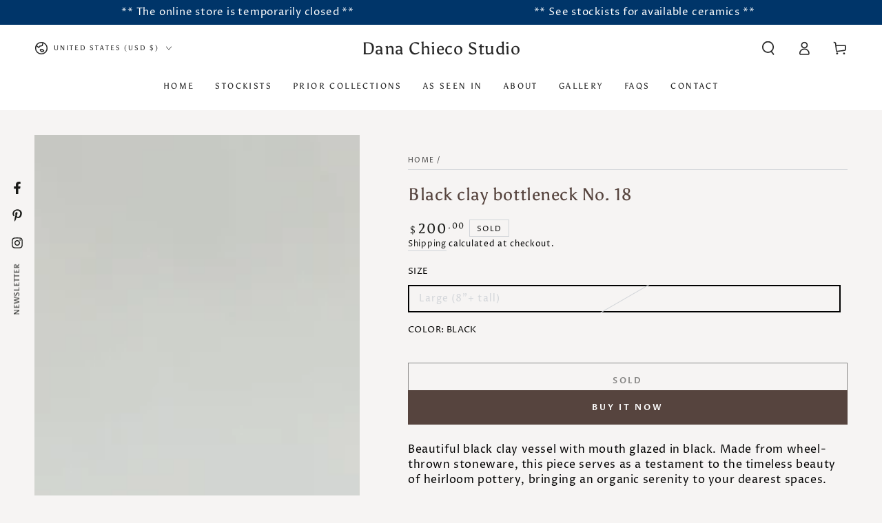

--- FILE ---
content_type: text/css
request_url: https://danachiecostudio.com/cdn/shop/t/15/assets/component-list-menu.css?v=154923630017571300081749621757
body_size: 886
content:
.menu-drawer--open,.menu-drawer--opening,.menu-drawer--closing{overflow:hidden}.menu-drawer--open .transition-body:after,.menu-drawer--opening .transition-body:after{opacity:1;pointer-events:visible}.menu-drawer--open .transition-content,.menu-drawer--opening .transition-content,.menu-drawer--closing .transition-content,.menu-drawer--open .header-wrapper,.menu-drawer--opening .header-wrapper,.menu-drawer--closing .header-wrapper,.menu-drawer--open .announcement-bar,.menu-drawer--opening .announcement-bar,.menu-drawer--closing .announcement-bar{padding-inline-end:var(--scrollbar-width)}@media screen and (min-width: 750px){.menu-drawer--open #MainContent,.menu-drawer--open .shopify-section-footer,.menu-drawer--opening #MainContent,.menu-drawer--opening .shopify-section-footer{transform:translate(-4rem)}}.menu-drawer--open .shopify-section-announcement-bar,.menu-drawer--opening .shopify-section-announcement-bar,.menu-drawer--closing .shopify-section-announcement-bar{position:relative;z-index:100}.menu-drawer--open .shopify-section-header:not(.shopify-section-header-sticky),.menu-drawer--opening .shopify-section-header:not(.shopify-section-header-sticky),.menu-drawer--closing .shopify-section-header:not(.shopify-section-header-sticky){position:relative;z-index:99}.menu-drawer--open announcement-bar[data-compact=false].marquee .announcement-slider{animation-play-state:paused}.list-menu-drawer{position:absolute;transform:translate(100%);visibility:hidden;z-index:100;right:0;top:100%;width:calc(100% - 4rem);padding:0;border:.1rem solid rgb(var(--color-border));border-inline-end:0;background-color:rgb(var(--color-background));text-align:start;overflow-x:hidden;overflow-y:auto;padding:3rem 8rem}.hover-collection{display:none}@media screen and (min-height: 480px){.list-menu-drawer{overflow:hidden;display:flex;flex-direction:column}.list-menu--disclosure{height:100%;flex:1 1 auto;overflow-x:hidden;overflow-y:auto;scroll-snap-type:y mandatory;scroll-behavior:smooth;scrollbar-width:thin}.list-menu--disclosure::-webkit-scrollbar{-webkit-appearance:none;appearance:none;width:.9rem;background-clip:padding-box;border:.3rem solid transparent;border-radius:1.6rem;background-color:rgba(var(--color-border),.3)}.list-menu--disclosure::-webkit-scrollbar-thumb{border:.3rem solid transparent;background-clip:padding-box;border-radius:1.6rem;background-color:rgb(var(--color-border))}.list-menu__hover{height:13rem;margin-top:3rem;display:block}.hover-collection{display:flex;text-decoration:none;animation:appear-down var(--duration-long) ease}.hover-collection--no-image .hover-collection__image{display:none}.hover-collection--no-image .hover-collection__content{padding-inline-start:0}.hover-collection__image{flex:0 0 13rem;width:13rem;height:9rem;margin:0;background-color:rgba(var(--color-foreground),.1);background-size:cover;background-repeat:no-repeat;background-position:center center}.hover-collection__content{flex:1 1 0;padding-inline-start:2rem;align-self:center}.hover-collection__title{display:inline}@media screen and (hover: hover){.hover-collection__title{background-image:linear-gradient(to top,rgb(var(--color-border)) 0 0),linear-gradient(to top,transparent 0,transparent 0);background-repeat:no-repeat;background-position:right bottom;background-size:0 .1rem,100% .1rem;transition:background-size var(--duration-default) ease}.hover-collection:hover .hover-collection__title{background-position:left bottom;background-size:100% .1rem,100% .1rem}}.hover-collection__description{color:rgba(var(--color-foreground),.7);font-size:1.3rem;line-height:calc(1 + .6 / var(--font-body-scale));height:4rem;margin-top:.6rem;display:-webkit-box;-webkit-line-clamp:2;-webkit-box-orient:vertical;overflow:hidden;text-overflow:ellipsis}.hover-collection__description p{margin:0}}.js .list-menu-drawer{border:none;border-top:.1rem solid rgb(var(--color-border));height:calc(var(--viewport-height, 100vh) - (var(--header-bottom-position, 100%)))}.js .shopify-section-header-sticky.shopify-section-header-hidden .list-menu-drawer{height:100vh}.js details>.list-menu-drawer{transition-property:transform,visibility,opacity;transition-duration:var(--duration-long);transition-timing-function:ease}.no-js details[open]>.list-menu-drawer,.js details[open].menu-opening>.list-menu-drawer,.menu-drawer--opening.menu-drawer--closing details>.list-menu-drawer{transform:translate(0);visibility:visible}.menu-drawer--opening.menu-drawer--closing details>.list-menu-drawer{transition-property:visibility,opacity}.menu-drawer--opening.menu-drawer--closing details[open].menu-closing>.list-menu-drawer{z-index:101;visibility:hidden}.menu-drawer--opening.menu-drawer--closing details[open].menu-closing>.list-menu-drawer .header__submenu{opacity:0;transform:translate(-3rem);transition-property:transform,opacity;transition-duration:var(--duration-long);transition-timing-function:ease}.menu-drawer--opening.menu-drawer--closing details[open].menu-closing>.list-menu-drawer .list-menu__hover{opacity:0;transition-delay:0s}@media screen and (min-width: 750px){.list-menu-drawer{width:60rem}.no-js .list-menu-drawer{height:auto}}.list-menu--disclosure .header__menu-item{padding:.6rem 0;line-height:calc(1 + .4 / var(--font-body-scale));font-size:2.2rem;text-transform:none;letter-spacing:.06rem}.list-chilmenu--disclosure{padding-top:.6rem;padding-bottom:1.2rem;padding-inline-start:3rem}.list-menu--disclosure .list-chilmenu--disclosure .header__menu-item{font-size:1.6rem}.list-menu-drawer details[open]>summary{color:rgba(var(--color-link),.7)}.list-menu-drawer details[open]>summary~*{animation:appear-down var(--duration-long) ease}.js details>.list-menu-drawer [data-animate]{opacity:0;transform:translate(3rem);transition-property:transform,opacity;transition-timing-function:ease;transition-duration:var(--duration-long);transition-delay:calc(var(--duration-default) + .5s)}.js details[open]>.list-menu-drawer [data-animate-delay-1]{transition-delay:var(--duration-default)}.js details[open]>.list-menu-drawer [data-animate-delay-2]{transition-delay:calc(var(--duration-default) + 50ms)}.js details[open]>.list-menu-drawer [data-animate-delay-3]{transition-delay:calc(var(--duration-default) + .1s)}.js details[open]>.list-menu-drawer [data-animate-delay-4]{transition-delay:calc(var(--duration-default) + .15s)}.js details[open]>.list-menu-drawer [data-animate-delay-5]{transition-delay:calc(var(--duration-default) + .2s)}.js details[open]>.list-menu-drawer [data-animate-delay-6]{transition-delay:calc(var(--duration-default) + .25s)}.js details[open]>.list-menu-drawer [data-animate-delay-7]{transition-delay:calc(var(--duration-default) + .3s)}.js details[open]>.list-menu-drawer [data-animate-delay-8]{transition-delay:calc(var(--duration-default) + .35s)}.js details[open]>.list-menu-drawer [data-animate-delay-9]{transition-delay:calc(var(--duration-default) + .4s)}.js details[open]>.list-menu-drawer [data-animate-delay-10]{transition-delay:calc(var(--duration-default) + .45s)}.js details[open].menu-opening>.list-menu-drawer [data-animate],.no-js details[open]>.list-menu-drawer [data-animate]{opacity:1;transform:translate(0)}.js details[open]>.list-menu-drawer .list-menu__hover{opacity:0;transition-property:opacity;transition-timing-function:ease;transition-duration:var(--duration-long);transition-delay:calc(var(--duration-default) + .5s)}.js details[open].menu-opening>.list-menu-drawer .list-menu__hover,.no-js details[open]>.list-menu-drawer .list-menu__hover{opacity:1}
/*# sourceMappingURL=/cdn/shop/t/15/assets/component-list-menu.css.map?v=154923630017571300081749621757 */
